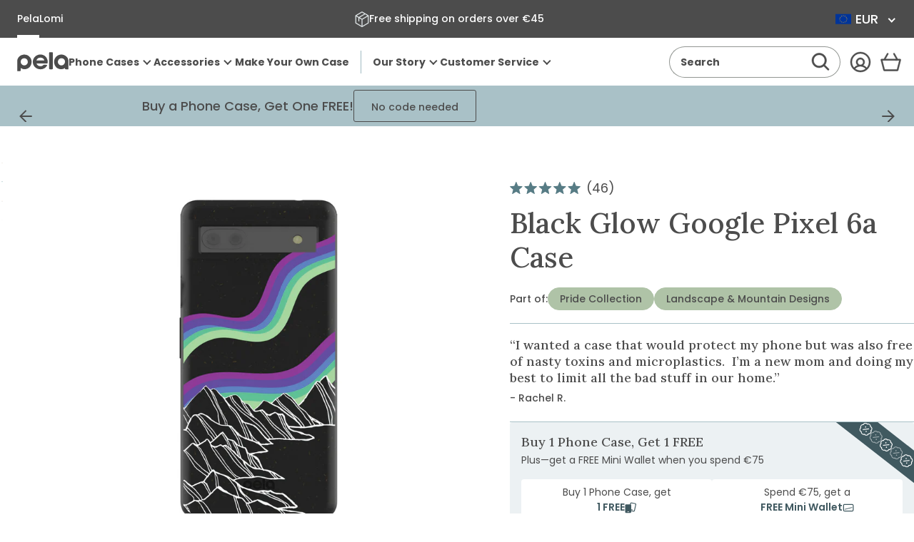

--- FILE ---
content_type: text/html; charset=utf-8
request_url: https://eu.pelacase.com/collections/mountain-phone-cases/name-glow?view=product-options
body_size: 340
content:

<option data-color="black"
		data-title="Black Glow iPhone 12/ iPhone 12 Pro Case"
		data-available="true"
		data-id="39954052710488"
		value="/products/black-glow-eco-friendly-iphone-12-iphone-12-pro-case">iPhone 12/ iPhone 12 Pro</option><option data-color="black"
		data-title="Black Glow iPhone 13 Case"
		data-available="true"
		data-id="39954052579416"
		value="/products/black-glow-eco-friendly-iphone-13-case">iPhone 13</option><option data-color="black"
		data-title="Black Glow iPhone 13 Pro Case"
		data-available="true"
		data-id="39954053005400"
		value="/products/black-glow-eco-friendly-iphone-13-pro-case">iPhone 13 Pro</option><option data-color="black"
		data-title="Black Glow iPhone 11 Case"
		data-available="true"
		data-id="39954052677720"
		value="/products/black-glow-eco-friendly-iphone-11-case">iPhone 11</option><option data-color="black"
		data-title="Black Glow iPhone 6/6s/7/8/SE Case"
		data-available="true"
		data-id="39954052612184"
		value="/products/black-glow-eco-friendly-iphone-6-6s-7-8-se-case">iPhone 6/6s/7/8/SE</option><option data-color="black"
		data-title="Black Glow Samsung Galaxy S22 Case"
		data-available="true"
		data-id="39954052808792"
		value="/products/black-glow-eco-friendly-samsung-galaxy-s22-case">Samsung Galaxy S22</option><option data-color="black"
		data-title="Black Glow iPhone 13 Mini Case"
		data-available="true"
		data-id="39954053169240"
		value="/products/black-glow-eco-friendly-iphone-13-mini-case">iPhone 13 Mini</option><option data-color="black"
		data-title="Black Glow Samsung Galaxy S23 Case"
		data-available="true"
		data-id="40201796649048"
		value="/products/black-glow-eco-friendly-samsung-galaxy-s23-case">Samsung Galaxy S23</option><option data-color="black"
		data-title="Black Glow iPhone 13 Pro Max Case"
		data-available="true"
		data-id="39954052776024"
		value="/products/black-glow-eco-friendly-iphone-13-pro-max-case">iPhone 13 Pro Max</option><option data-color="black"
		data-title="Black Glow iPhone 14/16e Case"
		data-available="true"
		data-id="40236440977496"
		value="/products/black-glow-eco-friendly-iphone-14-16e-case">iPhone 14/16e</option><option data-color="black"
		data-title="Black Glow iPhone 14 Pro Case"
		data-available="true"
		data-id="40236441239640"
		value="/products/black-glow-eco-friendly-iphone-14-pro-case">iPhone 14 Pro</option><option data-color="black"
		data-title="Black Glow iPhone 12 Mini Case"
		data-available="true"
		data-id="39954052644952"
		value="/products/black-glow-eco-friendly-iphone-12-mini-case">iPhone 12 Mini</option><option data-color="black"
		data-title="Black Glow Google Pixel 7 Case"
		data-available="true"
		data-id="40236441174104"
		value="/products/black-glow-eco-friendly-google-pixel-7-case">Google Pixel 7</option><option data-color="black"
		data-title="Black Glow Google Pixel 7a Case"
		data-available="true"
		data-id="40236441272408"
		value="/products/black-glow-eco-friendly-google-pixel-7a-case">Google Pixel 7a</option><option data-color="black"
		data-title="Black Glow Google Pixel 7 Pro Case"
		data-available="true"
		data-id="40236440780888"
		value="/products/black-glow-eco-friendly-google-pixel-7-pro-case">Google Pixel 7 Pro</option><option data-color="black"
		data-title="Black Glow iPhone 12 Pro Max Case"
		data-available="true"
		data-id="39954052743256"
		value="/products/black-glow-eco-friendly-iphone-12-pro-max-case">iPhone 12 Pro Max</option><option data-color="black"
		data-title="Black Glow Samsung Galaxy S23+(Plus) Case"
		data-available="true"
		data-id="40201796681816"
		value="/products/black-glow-eco-friendly-samsung-galaxy-s23-plus-case">Samsung Galaxy S23+(Plus)</option><option data-color="black"
		data-title="Black Glow iPhone XR Case"
		data-available="true"
		data-id="39954052939864"
		value="/products/black-glow-eco-friendly-iphone-xr-case">iPhone XR</option><option data-color="black"
		data-title="Black Glow iPhone 11 Pro Case"
		data-available="true"
		data-id="39954053103704"
		value="/products/black-glow-eco-friendly-iphone-11-pro-case">iPhone 11 Pro</option><option data-color="black"
		data-title="Black Glow iPhone 14 Pro Max Case"
		data-available="true"
		data-id="40236441010264"
		value="/products/black-glow-eco-friendly-iphone-14-pro-max-case">iPhone 14 Pro Max</option><option data-color="black"
		data-title="Black Glow Samsung Galaxy S21 Case"
		data-available="true"
		data-id="39954053070936"
		value="/products/black-glow-eco-friendly-samsung-galaxy-s21-case">Samsung Galaxy S21</option><option data-color="black"
		data-title="Black Glow Google Pixel 6 Case"
		data-available="true"
		data-id="40236440682584"
		value="/products/black-glow-eco-friendly-google-pixel-6-case">Google Pixel 6</option><option data-color="black"
		data-title="Black Glow Google Pixel 6a Case"
		data-available="true"
		data-id="40236441075800"
		value="/products/black-glow-eco-friendly-google-pixel-6a-case">Google Pixel 6a</option><option data-color="black"
		data-title="Black Glow iPhone 14 Plus Case"
		data-available="true"
		data-id="40236441043032"
		value="/products/black-glow-eco-friendly-iphone-14-plus-case">iPhone 14 Plus</option>

--- FILE ---
content_type: text/javascript; charset=utf-8
request_url: https://eu.pelacase.com/products/black-glow-eco-friendly-google-pixel-6a-case.js
body_size: 452
content:
{"id":7364972183640,"title":"Black Glow Google Pixel 6a Case","handle":"black-glow-eco-friendly-google-pixel-6a-case","description":"\u003cp\u003e\u003cmeta charset=\"utf-8\"\u003eLight up your world with the Glow Phone Case! 🌌📱 This captivating design features a mesmerizing aurora borealis, with vibrant ribbons of color dancing across a dark, starry sky over a geometric mountain landscape. Perfect for night owls and dreamers who love a bit of magic, the Glow Phone Case will make your device shine bright and stand out from the crowd. Embrace the glow and let your phone be your beacon of style! 🌠✨\u003c\/p\u003e\n\u003cp\u003eBeautifully designed, Pela cases are the world's first truly sustainable phone case. They are durable enough to protect your phone from drops and scratches and are also compostable!\u003c\/p\u003e","published_at":"2023-06-16T09:23:03-04:00","created_at":"2023-06-09T14:12:26-04:00","vendor":"Pela Case","type":"Google Pixel 6a","tags":["art-type:Print","collection:Pride","Made to Order","made-in:north-america","name:Glow","Phone Case","phone_bogo","pride","product_notice_2","protection-level:2"],"price":5000,"price_min":5000,"price_max":5000,"available":true,"price_varies":false,"compare_at_price":5000,"compare_at_price_min":5000,"compare_at_price_max":5000,"compare_at_price_varies":false,"variants":[{"id":40236441075800,"title":"Default Title","option1":"Default Title","option2":null,"option3":null,"sku":"blank:14800-PX6a-BLACK-AOD:GLOW","requires_shipping":true,"taxable":true,"featured_image":null,"available":true,"name":"Black Glow Google Pixel 6a Case","public_title":null,"options":["Default Title"],"price":5000,"weight":0,"compare_at_price":5000,"inventory_quantity":-37,"inventory_management":null,"inventory_policy":"deny","barcode":null,"quantity_rule":{"min":1,"max":null,"increment":1},"quantity_price_breaks":[],"requires_selling_plan":false,"selling_plan_allocations":[]}],"images":["\/\/cdn.shopify.com\/s\/files\/1\/0078\/1032\/products\/GLOW_PX6A_Black.jpg?v=1762274286","\/\/cdn.shopify.com\/s\/files\/1\/0078\/1032\/files\/1X5A0588_1_cf74056b-b5ef-4d6e-ba15-831a1e7f62b0.jpg?v=1686680823","\/\/cdn.shopify.com\/s\/files\/1\/0078\/1032\/files\/PRIDE1_2_0ec32146-664a-436b-a1ef-a2b11de19c15.png?v=1686680823","\/\/cdn.shopify.com\/s\/files\/1\/0078\/1032\/files\/PRIDE2_2_8a6b8b78-8487-4b54-8793-02038dec2d42.png?v=1686680823"],"featured_image":"\/\/cdn.shopify.com\/s\/files\/1\/0078\/1032\/products\/GLOW_PX6A_Black.jpg?v=1762274286","options":[{"name":"Title","position":1,"values":["Default Title"]}],"url":"\/products\/black-glow-eco-friendly-google-pixel-6a-case","media":[{"alt":null,"id":22953371828312,"position":1,"preview_image":{"aspect_ratio":1.0,"height":2000,"width":2000,"src":"https:\/\/cdn.shopify.com\/s\/files\/1\/0078\/1032\/products\/GLOW_PX6A_Black.jpg?v=1762274286"},"aspect_ratio":1.0,"height":2000,"media_type":"image","src":"https:\/\/cdn.shopify.com\/s\/files\/1\/0078\/1032\/products\/GLOW_PX6A_Black.jpg?v=1762274286","width":2000},{"alt":null,"id":22955549753432,"position":2,"preview_image":{"aspect_ratio":1.0,"height":2000,"width":2000,"src":"https:\/\/cdn.shopify.com\/s\/files\/1\/0078\/1032\/files\/1X5A0588_1_cf74056b-b5ef-4d6e-ba15-831a1e7f62b0.jpg?v=1686680823"},"aspect_ratio":1.0,"height":2000,"media_type":"image","src":"https:\/\/cdn.shopify.com\/s\/files\/1\/0078\/1032\/files\/1X5A0588_1_cf74056b-b5ef-4d6e-ba15-831a1e7f62b0.jpg?v=1686680823","width":2000},{"alt":null,"id":22955549786200,"position":3,"preview_image":{"aspect_ratio":1.0,"height":2000,"width":2000,"src":"https:\/\/cdn.shopify.com\/s\/files\/1\/0078\/1032\/files\/PRIDE1_2_0ec32146-664a-436b-a1ef-a2b11de19c15.png?v=1686680823"},"aspect_ratio":1.0,"height":2000,"media_type":"image","src":"https:\/\/cdn.shopify.com\/s\/files\/1\/0078\/1032\/files\/PRIDE1_2_0ec32146-664a-436b-a1ef-a2b11de19c15.png?v=1686680823","width":2000},{"alt":null,"id":22955549818968,"position":4,"preview_image":{"aspect_ratio":1.0,"height":2000,"width":2000,"src":"https:\/\/cdn.shopify.com\/s\/files\/1\/0078\/1032\/files\/PRIDE2_2_8a6b8b78-8487-4b54-8793-02038dec2d42.png?v=1686680823"},"aspect_ratio":1.0,"height":2000,"media_type":"image","src":"https:\/\/cdn.shopify.com\/s\/files\/1\/0078\/1032\/files\/PRIDE2_2_8a6b8b78-8487-4b54-8793-02038dec2d42.png?v=1686680823","width":2000}],"requires_selling_plan":false,"selling_plan_groups":[]}

--- FILE ---
content_type: text/javascript; charset=utf-8
request_url: https://eu.pelacase.com/products/black-eco-friendly-mini-wallet.js
body_size: 320
content:
{"id":6674171723864,"title":"Black Mini Wallet","handle":"black-eco-friendly-mini-wallet","description":"\u003cp\u003e\u003cspan style=\"font-family: -apple-system, BlinkMacSystemFont, 'San Francisco', 'Segoe UI', Roboto, 'Helvetica Neue', sans-serif; font-size: 0.875rem;\"\u003eOur minimalist Mini Wallet from Pela Case is a stylish yet sustainable way to keep track of your cards. Available in a variety of colors.\u003c\/span\u003e\u003c\/p\u003e\n\u003cp\u003e\u003cstrong\u003ePerfectly Sized\u003c\/strong\u003e\u003cspan\u003e: With dimensions of 97.7mm x 66mm, it's designed to hold up to two cards on each side. Initially snug, it promises to stretch just enough to fit your cards comfortably over time.\u003c\/span\u003e\u003c\/p\u003e\n\u003cp\u003e\u003cstrong\u003eSustainable Chic\u003c\/strong\u003e\u003cspan\u003e: Crafted from Pela's signature compostable material, it combines environmental responsibility with elegant design.\u003c\/span\u003e\u003c\/p\u003e\n\u003cp\u003e\u003cspan\u003e\u003cstrong\u003eSeamlessly Welded:\u003c\/strong\u003e Crafted without adhesives for enhanced durability and a sleek profile\u003c\/span\u003e\u003c\/p\u003e\n\u003cul\u003e\u003c\/ul\u003e\n\u003cul\u003e\u003c\/ul\u003e","published_at":"2021-10-07T09:06:47-04:00","created_at":"2021-07-05T10:46:34-04:00","vendor":"Pela Case","type":"Mini Wallet","tags":["accessory","fathers day","Mini Wallet","Solid Color Mini Wallet"],"price":2700,"price_min":2700,"price_max":2700,"available":true,"price_varies":false,"compare_at_price":3600,"compare_at_price_min":3600,"compare_at_price_max":3600,"compare_at_price_varies":false,"variants":[{"id":39488967901272,"title":"Default Title","option1":"Default Title","option2":null,"option3":null,"sku":"25615-CARDK-BLACK","requires_shipping":true,"taxable":true,"featured_image":null,"available":true,"name":"Black Mini Wallet","public_title":null,"options":["Default Title"],"price":2700,"weight":41,"compare_at_price":3600,"inventory_quantity":22,"inventory_management":"shopify","inventory_policy":"deny","barcode":"670462256156","quantity_rule":{"min":1,"max":null,"increment":1},"quantity_price_breaks":[],"requires_selling_plan":false,"selling_plan_allocations":[]}],"images":["\/\/cdn.shopify.com\/s\/files\/1\/0078\/1032\/products\/Card_Keeper_BLACK_FRONT.jpg?v=1759256618","\/\/cdn.shopify.com\/s\/files\/1\/0078\/1032\/products\/Card_Keeper_BLACK_BACK.jpg?v=1632840127","\/\/cdn.shopify.com\/s\/files\/1\/0078\/1032\/products\/Card_Keeper_BLACK_BACK45L.jpg?v=1632840126","\/\/cdn.shopify.com\/s\/files\/1\/0078\/1032\/files\/MiniWallet-Multi.png?v=1712679767","\/\/cdn.shopify.com\/s\/files\/1\/0078\/1032\/products\/Card_Keeper_BLACK_FRONT45R.jpg?v=1713885710"],"featured_image":"\/\/cdn.shopify.com\/s\/files\/1\/0078\/1032\/products\/Card_Keeper_BLACK_FRONT.jpg?v=1759256618","options":[{"name":"Title","position":1,"values":["Default Title"]}],"url":"\/products\/black-eco-friendly-mini-wallet","media":[{"alt":null,"id":21144968822872,"position":1,"preview_image":{"aspect_ratio":1.0,"height":2000,"width":2000,"src":"https:\/\/cdn.shopify.com\/s\/files\/1\/0078\/1032\/products\/Card_Keeper_BLACK_FRONT.jpg?v=1759256618"},"aspect_ratio":1.0,"height":2000,"media_type":"image","src":"https:\/\/cdn.shopify.com\/s\/files\/1\/0078\/1032\/products\/Card_Keeper_BLACK_FRONT.jpg?v=1759256618","width":2000},{"alt":null,"id":21144968790104,"position":2,"preview_image":{"aspect_ratio":1.0,"height":2000,"width":2000,"src":"https:\/\/cdn.shopify.com\/s\/files\/1\/0078\/1032\/products\/Card_Keeper_BLACK_BACK.jpg?v=1632840127"},"aspect_ratio":1.0,"height":2000,"media_type":"image","src":"https:\/\/cdn.shopify.com\/s\/files\/1\/0078\/1032\/products\/Card_Keeper_BLACK_BACK.jpg?v=1632840127","width":2000},{"alt":null,"id":21144968888408,"position":3,"preview_image":{"aspect_ratio":1.0,"height":2000,"width":2000,"src":"https:\/\/cdn.shopify.com\/s\/files\/1\/0078\/1032\/products\/Card_Keeper_BLACK_BACK45L.jpg?v=1632840126"},"aspect_ratio":1.0,"height":2000,"media_type":"image","src":"https:\/\/cdn.shopify.com\/s\/files\/1\/0078\/1032\/products\/Card_Keeper_BLACK_BACK45L.jpg?v=1632840126","width":2000},{"alt":null,"id":25144115920984,"position":4,"preview_image":{"aspect_ratio":1.0,"height":2000,"width":2000,"src":"https:\/\/cdn.shopify.com\/s\/files\/1\/0078\/1032\/files\/MiniWallet-Multi.png?v=1712679767"},"aspect_ratio":1.0,"height":2000,"media_type":"image","src":"https:\/\/cdn.shopify.com\/s\/files\/1\/0078\/1032\/files\/MiniWallet-Multi.png?v=1712679767","width":2000},{"alt":null,"id":21144968855640,"position":5,"preview_image":{"aspect_ratio":1.0,"height":2000,"width":2000,"src":"https:\/\/cdn.shopify.com\/s\/files\/1\/0078\/1032\/products\/Card_Keeper_BLACK_FRONT45R.jpg?v=1713885710"},"aspect_ratio":1.0,"height":2000,"media_type":"image","src":"https:\/\/cdn.shopify.com\/s\/files\/1\/0078\/1032\/products\/Card_Keeper_BLACK_FRONT45R.jpg?v=1713885710","width":2000}],"requires_selling_plan":false,"selling_plan_groups":[]}

--- FILE ---
content_type: text/javascript; charset=utf-8
request_url: https://eu.pelacase.com/products/black-elevation-eco-friendly-google-pixel-6a-case.js
body_size: 827
content:
{"id":7365128847448,"title":"Black Elevation Google Pixel 6a Case","handle":"black-elevation-eco-friendly-google-pixel-6a-case","description":"\u003cp\u003e\u003cmeta charset=\"utf-8\"\u003e\u003cspan\u003eAscend to style heights with the Pela Elevation Phone Case! Set against the vast expanse of a midnight black sky, the minimalist mountain outline with a surprise splash of rainbow dares you to climb higher. It's a sleek, sustainable safeguard for your phone that stands for more than just protection; it's about reaching peaks in both your adventures and your commitment to the planet. Every call or text becomes part of a journey, with this case as your daily reminder to rise above and chase those horizons. It's for the explorers at heart who carry the summit's spirit in their pocket. 🏔️🌈✨\u003c\/span\u003e\u003c\/p\u003e\n\u003cp\u003eBeautifully designed, Pela cases are the world's first truly sustainable phone case. They are durable enough to protect your phone from drops and scratches and are also compostable!\u003c\/p\u003e","published_at":"2023-06-16T09:25:48-04:00","created_at":"2023-06-13T13:13:29-04:00","vendor":"Pela Case","type":"Google Pixel 6a","tags":["art-type:Print","collection:Pride","Made to Order","made-in:north-america","name:Elevation","Phone Case","phone_bogo","pride","product_notice_2","protection-level:2"],"price":5000,"price_min":5000,"price_max":5000,"available":true,"price_varies":false,"compare_at_price":5000,"compare_at_price_min":5000,"compare_at_price_max":5000,"compare_at_price_varies":false,"variants":[{"id":40237091291224,"title":"Default Title","option1":"Default Title","option2":null,"option3":null,"sku":"blank:14800-PX6a-BLACK-AOD:ELEVATION","requires_shipping":true,"taxable":true,"featured_image":null,"available":true,"name":"Black Elevation Google Pixel 6a Case","public_title":null,"options":["Default Title"],"price":5000,"weight":0,"compare_at_price":5000,"inventory_quantity":-34,"inventory_management":null,"inventory_policy":"deny","barcode":null,"quantity_rule":{"min":1,"max":null,"increment":1},"quantity_price_breaks":[],"requires_selling_plan":false,"selling_plan_allocations":[]}],"images":["\/\/cdn.shopify.com\/s\/files\/1\/0078\/1032\/products\/ELEVATION_PX6A_Black.jpg?v=1762274429","\/\/cdn.shopify.com\/s\/files\/1\/0078\/1032\/files\/PRIDE1_2_6f69edba-8c84-483b-b56b-db6246d41e9d.png?v=1686679679","\/\/cdn.shopify.com\/s\/files\/1\/0078\/1032\/files\/PRIDE3_2_24188acb-81a0-408c-9118-20e13330db27.png?v=1686679680"],"featured_image":"\/\/cdn.shopify.com\/s\/files\/1\/0078\/1032\/products\/ELEVATION_PX6A_Black.jpg?v=1762274429","options":[{"name":"Title","position":1,"values":["Default Title"]}],"url":"\/products\/black-elevation-eco-friendly-google-pixel-6a-case","media":[{"alt":null,"id":22955529502808,"position":1,"preview_image":{"aspect_ratio":1.0,"height":2000,"width":2000,"src":"https:\/\/cdn.shopify.com\/s\/files\/1\/0078\/1032\/products\/ELEVATION_PX6A_Black.jpg?v=1762274429"},"aspect_ratio":1.0,"height":2000,"media_type":"image","src":"https:\/\/cdn.shopify.com\/s\/files\/1\/0078\/1032\/products\/ELEVATION_PX6A_Black.jpg?v=1762274429","width":2000},{"alt":null,"id":22955543625816,"position":2,"preview_image":{"aspect_ratio":1.0,"height":2000,"width":2000,"src":"https:\/\/cdn.shopify.com\/s\/files\/1\/0078\/1032\/files\/PRIDE1_2_6f69edba-8c84-483b-b56b-db6246d41e9d.png?v=1686679679"},"aspect_ratio":1.0,"height":2000,"media_type":"image","src":"https:\/\/cdn.shopify.com\/s\/files\/1\/0078\/1032\/files\/PRIDE1_2_6f69edba-8c84-483b-b56b-db6246d41e9d.png?v=1686679679","width":2000},{"alt":null,"id":22955543658584,"position":3,"preview_image":{"aspect_ratio":1.0,"height":2000,"width":2000,"src":"https:\/\/cdn.shopify.com\/s\/files\/1\/0078\/1032\/files\/PRIDE3_2_24188acb-81a0-408c-9118-20e13330db27.png?v=1686679680"},"aspect_ratio":1.0,"height":2000,"media_type":"image","src":"https:\/\/cdn.shopify.com\/s\/files\/1\/0078\/1032\/files\/PRIDE3_2_24188acb-81a0-408c-9118-20e13330db27.png?v=1686679680","width":2000}],"requires_selling_plan":false,"selling_plan_groups":[]}

--- FILE ---
content_type: text/javascript; charset=utf-8
request_url: https://eu.pelacase.com/products/black-airtag-holder.js
body_size: 861
content:
{"id":6720756252760,"title":"Black AirTag Holder","handle":"black-airtag-holder","description":"\u003cmeta charset=\"utf-8\"\u003e\u003cmeta charset=\"utf-8\"\u003e\u003cspan data-mce-fragment=\"1\"\u003eGive your AirTag a protective cover without using single-use plastics. Meet the world's first compostable AirTag case. Whether you prefer to keep tabs on your backpack, keychain or furry friends, a Pela Case AirTag holder will keep your Apple AirTag secure. These AirTag cases are designed with a clip to secure your AirTag to all kinds of items. Like all Pela products, these AirTag accessories are made from Flaxstic, a high-performing material that offers a comfortable feel while taking a stand against plastic. Discover our entire line-up of AirTag cases today!\u003c\/span\u003e\u003cbr\u003e","published_at":"2021-09-08T09:17:28-04:00","created_at":"2021-08-12T11:44:11-04:00","vendor":"Pela Case","type":"AirTag Holder","tags":["accessory","AirTag Holder","fathers day"],"price":1300,"price_min":1300,"price_max":1300,"available":true,"price_varies":false,"compare_at_price":1300,"compare_at_price_min":1300,"compare_at_price_max":1300,"compare_at_price_varies":false,"variants":[{"id":39559864352856,"title":"Default Title","option1":"Default Title","option2":null,"option3":null,"sku":"25670-AIRTAGH-BLACK","requires_shipping":true,"taxable":true,"featured_image":null,"available":true,"name":"Black AirTag Holder","public_title":null,"options":["Default Title"],"price":1300,"weight":3,"compare_at_price":1300,"inventory_quantity":22,"inventory_management":"shopify","inventory_policy":"deny","barcode":"670462256705","quantity_rule":{"min":1,"max":null,"increment":1},"quantity_price_breaks":[],"requires_selling_plan":false,"selling_plan_allocations":[]}],"images":["\/\/cdn.shopify.com\/s\/files\/1\/0078\/1032\/products\/AIRTAG_BACK_BLACK.jpg?v=1762202214","\/\/cdn.shopify.com\/s\/files\/1\/0078\/1032\/products\/AIRTAG_FRONT45L_BLACK.jpg?v=1630076142","\/\/cdn.shopify.com\/s\/files\/1\/0078\/1032\/products\/AIRTAG_FRONT45R_BLACK.jpg?v=1630076142","\/\/cdn.shopify.com\/s\/files\/1\/0078\/1032\/products\/AIRTAG_FRONT_BLACK.jpg?v=1630076142","\/\/cdn.shopify.com\/s\/files\/1\/0078\/1032\/products\/AIRTAG_NOTAG_FRONT45R_BLACK.jpg?v=1630076143","\/\/cdn.shopify.com\/s\/files\/1\/0078\/1032\/files\/Airtags-Multi_b96ecbc9-35a4-4057-8cdb-89df6a1da32c.png?v=1712678975"],"featured_image":"\/\/cdn.shopify.com\/s\/files\/1\/0078\/1032\/products\/AIRTAG_BACK_BLACK.jpg?v=1762202214","options":[{"name":"Title","position":1,"values":["Default Title"]}],"url":"\/products\/black-airtag-holder","media":[{"alt":null,"id":21022949179480,"position":1,"preview_image":{"aspect_ratio":1.0,"height":2000,"width":2000,"src":"https:\/\/cdn.shopify.com\/s\/files\/1\/0078\/1032\/products\/AIRTAG_BACK_BLACK.jpg?v=1762202214"},"aspect_ratio":1.0,"height":2000,"media_type":"image","src":"https:\/\/cdn.shopify.com\/s\/files\/1\/0078\/1032\/products\/AIRTAG_BACK_BLACK.jpg?v=1762202214","width":2000},{"alt":null,"id":21022949113944,"position":2,"preview_image":{"aspect_ratio":1.0,"height":2000,"width":2000,"src":"https:\/\/cdn.shopify.com\/s\/files\/1\/0078\/1032\/products\/AIRTAG_FRONT45L_BLACK.jpg?v=1630076142"},"aspect_ratio":1.0,"height":2000,"media_type":"image","src":"https:\/\/cdn.shopify.com\/s\/files\/1\/0078\/1032\/products\/AIRTAG_FRONT45L_BLACK.jpg?v=1630076142","width":2000},{"alt":null,"id":21022949146712,"position":3,"preview_image":{"aspect_ratio":1.0,"height":2000,"width":2000,"src":"https:\/\/cdn.shopify.com\/s\/files\/1\/0078\/1032\/products\/AIRTAG_FRONT45R_BLACK.jpg?v=1630076142"},"aspect_ratio":1.0,"height":2000,"media_type":"image","src":"https:\/\/cdn.shopify.com\/s\/files\/1\/0078\/1032\/products\/AIRTAG_FRONT45R_BLACK.jpg?v=1630076142","width":2000},{"alt":null,"id":21022949212248,"position":4,"preview_image":{"aspect_ratio":1.0,"height":2000,"width":2000,"src":"https:\/\/cdn.shopify.com\/s\/files\/1\/0078\/1032\/products\/AIRTAG_FRONT_BLACK.jpg?v=1630076142"},"aspect_ratio":1.0,"height":2000,"media_type":"image","src":"https:\/\/cdn.shopify.com\/s\/files\/1\/0078\/1032\/products\/AIRTAG_FRONT_BLACK.jpg?v=1630076142","width":2000},{"alt":null,"id":21022949245016,"position":5,"preview_image":{"aspect_ratio":1.0,"height":2000,"width":2000,"src":"https:\/\/cdn.shopify.com\/s\/files\/1\/0078\/1032\/products\/AIRTAG_NOTAG_FRONT45R_BLACK.jpg?v=1630076143"},"aspect_ratio":1.0,"height":2000,"media_type":"image","src":"https:\/\/cdn.shopify.com\/s\/files\/1\/0078\/1032\/products\/AIRTAG_NOTAG_FRONT45R_BLACK.jpg?v=1630076143","width":2000},{"alt":null,"id":25144003330136,"position":6,"preview_image":{"aspect_ratio":1.0,"height":2000,"width":2000,"src":"https:\/\/cdn.shopify.com\/s\/files\/1\/0078\/1032\/files\/Airtags-Multi_b96ecbc9-35a4-4057-8cdb-89df6a1da32c.png?v=1712678975"},"aspect_ratio":1.0,"height":2000,"media_type":"image","src":"https:\/\/cdn.shopify.com\/s\/files\/1\/0078\/1032\/files\/Airtags-Multi_b96ecbc9-35a4-4057-8cdb-89df6a1da32c.png?v=1712678975","width":2000}],"requires_selling_plan":false,"selling_plan_groups":[]}

--- FILE ---
content_type: text/javascript; charset=utf-8
request_url: https://eu.pelacase.com/products/black-eco-friendly-pela-grip.js
body_size: 889
content:
{"id":4581482266712,"title":"Black Pela Grip","handle":"black-eco-friendly-pela-grip","description":"\u003cp\u003e\u003cspan style=\"font-weight: 400;\"\u003eNever lose grip on your iPhone again with our compostable and plant-based, Pela Grip. With a comfortable and adjustable loop, this little lifesaver secures firmly to your Pela Case and protects your phone from accidental drops. It also does double-duty as a stand for horizontal viewing on the go. Now you can grip and stabilize your device with ease - no more shaky selfies! \u003c\/span\u003e\u003c\/p\u003e\n\u003cmeta charset=\"utf-8\"\u003e\n\u003cp\u003e\u003cmeta charset=\"utf-8\"\u003e\u003cmeta charset=\"utf-8\"\u003e\u003cstrong\u003eNot compatible with Wallet Cases or Card Holder. Not compatible with Classic cases for Google Pixel 5 or Google Pixel 4a .\u003c\/strong\u003e\u003cbr\u003e\u003c\/p\u003e","published_at":"2020-07-10T08:53:20-04:00","created_at":"2020-04-23T12:31:52-04:00","vendor":"Pela Case","type":"Pela Grip","tags":["accessory","fathers day","Griply"],"price":1300,"price_min":1300,"price_max":1300,"available":true,"price_varies":false,"compare_at_price":1300,"compare_at_price_min":1300,"compare_at_price_max":1300,"compare_at_price_varies":false,"variants":[{"id":32704544211032,"title":"Default Title","option1":"Default Title","option2":null,"option3":null,"sku":"25280-GRIPLY-BLACK","requires_shipping":true,"taxable":true,"featured_image":null,"available":true,"name":"Black Pela Grip","public_title":null,"options":["Default Title"],"price":1300,"weight":23,"compare_at_price":1300,"inventory_quantity":22,"inventory_management":"shopify","inventory_policy":"deny","barcode":"670462252806","quantity_rule":{"min":1,"max":null,"increment":1},"quantity_price_breaks":[],"requires_selling_plan":false,"selling_plan_allocations":[]}],"images":["\/\/cdn.shopify.com\/s\/files\/1\/0078\/1032\/products\/GRIP_CLOSE_BLACK.jpg?v=1762199861","\/\/cdn.shopify.com\/s\/files\/1\/0078\/1032\/products\/GRIP_PHONE_BLACK.jpg?v=1760971165","\/\/cdn.shopify.com\/s\/files\/1\/0078\/1032\/files\/PelaGrips-Multi.png?v=1760971166"],"featured_image":"\/\/cdn.shopify.com\/s\/files\/1\/0078\/1032\/products\/GRIP_CLOSE_BLACK.jpg?v=1762199861","options":[{"name":"Title","position":1,"values":["Default Title"]}],"url":"\/products\/black-eco-friendly-pela-grip","media":[{"alt":null,"id":22913161035864,"position":1,"preview_image":{"aspect_ratio":1.0,"height":2000,"width":2000,"src":"https:\/\/cdn.shopify.com\/s\/files\/1\/0078\/1032\/products\/GRIP_CLOSE_BLACK.jpg?v=1762199861"},"aspect_ratio":1.0,"height":2000,"media_type":"image","src":"https:\/\/cdn.shopify.com\/s\/files\/1\/0078\/1032\/products\/GRIP_CLOSE_BLACK.jpg?v=1762199861","width":2000},{"alt":null,"id":22913161068632,"position":2,"preview_image":{"aspect_ratio":1.0,"height":2000,"width":2000,"src":"https:\/\/cdn.shopify.com\/s\/files\/1\/0078\/1032\/products\/GRIP_PHONE_BLACK.jpg?v=1760971165"},"aspect_ratio":1.0,"height":2000,"media_type":"image","src":"https:\/\/cdn.shopify.com\/s\/files\/1\/0078\/1032\/products\/GRIP_PHONE_BLACK.jpg?v=1760971165","width":2000},{"alt":null,"id":25144266391640,"position":3,"preview_image":{"aspect_ratio":1.0,"height":2000,"width":2000,"src":"https:\/\/cdn.shopify.com\/s\/files\/1\/0078\/1032\/files\/PelaGrips-Multi.png?v=1760971166"},"aspect_ratio":1.0,"height":2000,"media_type":"image","src":"https:\/\/cdn.shopify.com\/s\/files\/1\/0078\/1032\/files\/PelaGrips-Multi.png?v=1760971166","width":2000},{"alt":null,"id":23037041115224,"position":4,"preview_image":{"aspect_ratio":0.8,"height":1350,"width":1080,"src":"https:\/\/cdn.shopify.com\/s\/files\/1\/0078\/1032\/files\/preview_images\/d86145248fca44febb3ae3e561ac5c20.thumbnail.0000000000.jpg?v=1693948843"},"aspect_ratio":0.8,"duration":13930,"media_type":"video","sources":[{"format":"mp4","height":480,"mime_type":"video\/mp4","url":"https:\/\/cdn.shopify.com\/videos\/c\/vp\/d86145248fca44febb3ae3e561ac5c20\/d86145248fca44febb3ae3e561ac5c20.SD-480p-1.2Mbps-18097077.mp4","width":384},{"format":"mp4","height":1080,"mime_type":"video\/mp4","url":"https:\/\/cdn.shopify.com\/videos\/c\/vp\/d86145248fca44febb3ae3e561ac5c20\/d86145248fca44febb3ae3e561ac5c20.HD-1080p-4.8Mbps-18097077.mp4","width":864},{"format":"mp4","height":720,"mime_type":"video\/mp4","url":"https:\/\/cdn.shopify.com\/videos\/c\/vp\/d86145248fca44febb3ae3e561ac5c20\/d86145248fca44febb3ae3e561ac5c20.HD-720p-3.0Mbps-18097077.mp4","width":576},{"format":"m3u8","height":1080,"mime_type":"application\/x-mpegURL","url":"https:\/\/cdn.shopify.com\/videos\/c\/vp\/d86145248fca44febb3ae3e561ac5c20\/d86145248fca44febb3ae3e561ac5c20.m3u8","width":864}]}],"requires_selling_plan":false,"selling_plan_groups":[]}

--- FILE ---
content_type: text/javascript; charset=utf-8
request_url: https://eu.pelacase.com/products/seashell-octopi-eco-friendly-google-pixel-6a-case.js
body_size: 331
content:
{"id":8088981700696,"title":"Seashell Octopi Google Pixel 6a Case","handle":"seashell-octopi-eco-friendly-google-pixel-6a-case","description":"\u003cp class=\"p1\"\u003eDive into a vibrant underwater celebration with the Octopi Phone Case! Bursting with color, these playful octopuses are here to bring some whimsy to your day. Each adorable sea creature is splashed in bright hues, from electric pinks to ocean blues, with quirky spots and friendly faces. This case is as fun as it is functional, offering protection while giving your phone a playful, aquatic flair. Perfect for ocean lovers, daydreamers, and anyone who loves a good splash of color! 🐙 🌊\u003c\/p\u003e\n\u003cp\u003eBeautifully designed, Pela cases are the world's first truly sustainable phone case. They are durable enough to protect your phone from drops and scratches and are also compostable!\u003c\/p\u003e","published_at":"2024-08-22T09:34:18-04:00","created_at":"2024-08-14T10:28:41-04:00","vendor":"Pela Case","type":"Google Pixel 6a","tags":["art-type:Print","bestseller","collection:Sea Animals","Made to Order","made-in:north-america","name:Octopi","Phone Case","phone_bogo","product_notice_2","protection-level:2"],"price":5000,"price_min":5000,"price_max":5000,"available":true,"price_varies":false,"compare_at_price":5000,"compare_at_price_min":5000,"compare_at_price_max":5000,"compare_at_price_varies":false,"variants":[{"id":42168998592600,"title":"Default Title","option1":"Default Title","option2":null,"option3":null,"sku":"blank:14806-PX6a-SEASHELL-AOD:OCTOPI","requires_shipping":true,"taxable":true,"featured_image":null,"available":true,"name":"Seashell Octopi Google Pixel 6a Case","public_title":null,"options":["Default Title"],"price":5000,"weight":0,"compare_at_price":5000,"inventory_quantity":-34,"inventory_management":null,"inventory_policy":"deny","barcode":null,"quantity_rule":{"min":1,"max":null,"increment":1},"quantity_price_breaks":[],"requires_selling_plan":false,"selling_plan_allocations":[]}],"images":["\/\/cdn.shopify.com\/s\/files\/1\/0078\/1032\/files\/OCTOPI_PX6A_Seashell.jpg?v=1762280945","\/\/cdn.shopify.com\/s\/files\/1\/0078\/1032\/files\/SeaAnimals_1x1_Octopi_671fe484-f89b-4e1a-8839-7964026cd0a2.jpg?v=1724344520"],"featured_image":"\/\/cdn.shopify.com\/s\/files\/1\/0078\/1032\/files\/OCTOPI_PX6A_Seashell.jpg?v=1762280945","options":[{"name":"Title","position":1,"values":["Default Title"]}],"url":"\/products\/seashell-octopi-eco-friendly-google-pixel-6a-case","media":[{"alt":null,"id":26028012798040,"position":1,"preview_image":{"aspect_ratio":1.0,"height":2000,"width":2000,"src":"https:\/\/cdn.shopify.com\/s\/files\/1\/0078\/1032\/files\/OCTOPI_PX6A_Seashell.jpg?v=1762280945"},"aspect_ratio":1.0,"height":2000,"media_type":"image","src":"https:\/\/cdn.shopify.com\/s\/files\/1\/0078\/1032\/files\/OCTOPI_PX6A_Seashell.jpg?v=1762280945","width":2000},{"alt":null,"id":26062350549080,"position":2,"preview_image":{"aspect_ratio":1.0,"height":1080,"width":1080,"src":"https:\/\/cdn.shopify.com\/s\/files\/1\/0078\/1032\/files\/SeaAnimals_1x1_Octopi_671fe484-f89b-4e1a-8839-7964026cd0a2.jpg?v=1724344520"},"aspect_ratio":1.0,"height":1080,"media_type":"image","src":"https:\/\/cdn.shopify.com\/s\/files\/1\/0078\/1032\/files\/SeaAnimals_1x1_Octopi_671fe484-f89b-4e1a-8839-7964026cd0a2.jpg?v=1724344520","width":1080}],"requires_selling_plan":false,"selling_plan_groups":[]}

--- FILE ---
content_type: text/javascript; charset=utf-8
request_url: https://eu.pelacase.com/products/black-eco-friendly-pela-grip.js
body_size: 339
content:
{"id":4581482266712,"title":"Black Pela Grip","handle":"black-eco-friendly-pela-grip","description":"\u003cp\u003e\u003cspan style=\"font-weight: 400;\"\u003eNever lose grip on your iPhone again with our compostable and plant-based, Pela Grip. With a comfortable and adjustable loop, this little lifesaver secures firmly to your Pela Case and protects your phone from accidental drops. It also does double-duty as a stand for horizontal viewing on the go. Now you can grip and stabilize your device with ease - no more shaky selfies! \u003c\/span\u003e\u003c\/p\u003e\n\u003cmeta charset=\"utf-8\"\u003e\n\u003cp\u003e\u003cmeta charset=\"utf-8\"\u003e\u003cmeta charset=\"utf-8\"\u003e\u003cstrong\u003eNot compatible with Wallet Cases or Card Holder. Not compatible with Classic cases for Google Pixel 5 or Google Pixel 4a .\u003c\/strong\u003e\u003cbr\u003e\u003c\/p\u003e","published_at":"2020-07-10T08:53:20-04:00","created_at":"2020-04-23T12:31:52-04:00","vendor":"Pela Case","type":"Pela Grip","tags":["accessory","fathers day","Griply"],"price":1300,"price_min":1300,"price_max":1300,"available":true,"price_varies":false,"compare_at_price":1300,"compare_at_price_min":1300,"compare_at_price_max":1300,"compare_at_price_varies":false,"variants":[{"id":32704544211032,"title":"Default Title","option1":"Default Title","option2":null,"option3":null,"sku":"25280-GRIPLY-BLACK","requires_shipping":true,"taxable":true,"featured_image":null,"available":true,"name":"Black Pela Grip","public_title":null,"options":["Default Title"],"price":1300,"weight":23,"compare_at_price":1300,"inventory_quantity":22,"inventory_management":"shopify","inventory_policy":"deny","barcode":"670462252806","quantity_rule":{"min":1,"max":null,"increment":1},"quantity_price_breaks":[],"requires_selling_plan":false,"selling_plan_allocations":[]}],"images":["\/\/cdn.shopify.com\/s\/files\/1\/0078\/1032\/products\/GRIP_CLOSE_BLACK.jpg?v=1762199861","\/\/cdn.shopify.com\/s\/files\/1\/0078\/1032\/products\/GRIP_PHONE_BLACK.jpg?v=1760971165","\/\/cdn.shopify.com\/s\/files\/1\/0078\/1032\/files\/PelaGrips-Multi.png?v=1760971166"],"featured_image":"\/\/cdn.shopify.com\/s\/files\/1\/0078\/1032\/products\/GRIP_CLOSE_BLACK.jpg?v=1762199861","options":[{"name":"Title","position":1,"values":["Default Title"]}],"url":"\/products\/black-eco-friendly-pela-grip","media":[{"alt":null,"id":22913161035864,"position":1,"preview_image":{"aspect_ratio":1.0,"height":2000,"width":2000,"src":"https:\/\/cdn.shopify.com\/s\/files\/1\/0078\/1032\/products\/GRIP_CLOSE_BLACK.jpg?v=1762199861"},"aspect_ratio":1.0,"height":2000,"media_type":"image","src":"https:\/\/cdn.shopify.com\/s\/files\/1\/0078\/1032\/products\/GRIP_CLOSE_BLACK.jpg?v=1762199861","width":2000},{"alt":null,"id":22913161068632,"position":2,"preview_image":{"aspect_ratio":1.0,"height":2000,"width":2000,"src":"https:\/\/cdn.shopify.com\/s\/files\/1\/0078\/1032\/products\/GRIP_PHONE_BLACK.jpg?v=1760971165"},"aspect_ratio":1.0,"height":2000,"media_type":"image","src":"https:\/\/cdn.shopify.com\/s\/files\/1\/0078\/1032\/products\/GRIP_PHONE_BLACK.jpg?v=1760971165","width":2000},{"alt":null,"id":25144266391640,"position":3,"preview_image":{"aspect_ratio":1.0,"height":2000,"width":2000,"src":"https:\/\/cdn.shopify.com\/s\/files\/1\/0078\/1032\/files\/PelaGrips-Multi.png?v=1760971166"},"aspect_ratio":1.0,"height":2000,"media_type":"image","src":"https:\/\/cdn.shopify.com\/s\/files\/1\/0078\/1032\/files\/PelaGrips-Multi.png?v=1760971166","width":2000},{"alt":null,"id":23037041115224,"position":4,"preview_image":{"aspect_ratio":0.8,"height":1350,"width":1080,"src":"https:\/\/cdn.shopify.com\/s\/files\/1\/0078\/1032\/files\/preview_images\/d86145248fca44febb3ae3e561ac5c20.thumbnail.0000000000.jpg?v=1693948843"},"aspect_ratio":0.8,"duration":13930,"media_type":"video","sources":[{"format":"mp4","height":480,"mime_type":"video\/mp4","url":"https:\/\/cdn.shopify.com\/videos\/c\/vp\/d86145248fca44febb3ae3e561ac5c20\/d86145248fca44febb3ae3e561ac5c20.SD-480p-1.2Mbps-18097077.mp4","width":384},{"format":"mp4","height":1080,"mime_type":"video\/mp4","url":"https:\/\/cdn.shopify.com\/videos\/c\/vp\/d86145248fca44febb3ae3e561ac5c20\/d86145248fca44febb3ae3e561ac5c20.HD-1080p-4.8Mbps-18097077.mp4","width":864},{"format":"mp4","height":720,"mime_type":"video\/mp4","url":"https:\/\/cdn.shopify.com\/videos\/c\/vp\/d86145248fca44febb3ae3e561ac5c20\/d86145248fca44febb3ae3e561ac5c20.HD-720p-3.0Mbps-18097077.mp4","width":576},{"format":"m3u8","height":1080,"mime_type":"application\/x-mpegURL","url":"https:\/\/cdn.shopify.com\/videos\/c\/vp\/d86145248fca44febb3ae3e561ac5c20\/d86145248fca44febb3ae3e561ac5c20.m3u8","width":864}]}],"requires_selling_plan":false,"selling_plan_groups":[]}

--- FILE ---
content_type: text/javascript; charset=utf-8
request_url: https://eu.pelacase.com/products/black-glow-eco-friendly-google-pixel-6a-case.js
body_size: 955
content:
{"id":7364972183640,"title":"Black Glow Google Pixel 6a Case","handle":"black-glow-eco-friendly-google-pixel-6a-case","description":"\u003cp\u003e\u003cmeta charset=\"utf-8\"\u003eLight up your world with the Glow Phone Case! 🌌📱 This captivating design features a mesmerizing aurora borealis, with vibrant ribbons of color dancing across a dark, starry sky over a geometric mountain landscape. Perfect for night owls and dreamers who love a bit of magic, the Glow Phone Case will make your device shine bright and stand out from the crowd. Embrace the glow and let your phone be your beacon of style! 🌠✨\u003c\/p\u003e\n\u003cp\u003eBeautifully designed, Pela cases are the world's first truly sustainable phone case. They are durable enough to protect your phone from drops and scratches and are also compostable!\u003c\/p\u003e","published_at":"2023-06-16T09:23:03-04:00","created_at":"2023-06-09T14:12:26-04:00","vendor":"Pela Case","type":"Google Pixel 6a","tags":["art-type:Print","collection:Pride","Made to Order","made-in:north-america","name:Glow","Phone Case","phone_bogo","pride","product_notice_2","protection-level:2"],"price":5000,"price_min":5000,"price_max":5000,"available":true,"price_varies":false,"compare_at_price":5000,"compare_at_price_min":5000,"compare_at_price_max":5000,"compare_at_price_varies":false,"variants":[{"id":40236441075800,"title":"Default Title","option1":"Default Title","option2":null,"option3":null,"sku":"blank:14800-PX6a-BLACK-AOD:GLOW","requires_shipping":true,"taxable":true,"featured_image":null,"available":true,"name":"Black Glow Google Pixel 6a Case","public_title":null,"options":["Default Title"],"price":5000,"weight":0,"compare_at_price":5000,"inventory_quantity":-37,"inventory_management":null,"inventory_policy":"deny","barcode":null,"quantity_rule":{"min":1,"max":null,"increment":1},"quantity_price_breaks":[],"requires_selling_plan":false,"selling_plan_allocations":[]}],"images":["\/\/cdn.shopify.com\/s\/files\/1\/0078\/1032\/products\/GLOW_PX6A_Black.jpg?v=1762274286","\/\/cdn.shopify.com\/s\/files\/1\/0078\/1032\/files\/1X5A0588_1_cf74056b-b5ef-4d6e-ba15-831a1e7f62b0.jpg?v=1686680823","\/\/cdn.shopify.com\/s\/files\/1\/0078\/1032\/files\/PRIDE1_2_0ec32146-664a-436b-a1ef-a2b11de19c15.png?v=1686680823","\/\/cdn.shopify.com\/s\/files\/1\/0078\/1032\/files\/PRIDE2_2_8a6b8b78-8487-4b54-8793-02038dec2d42.png?v=1686680823"],"featured_image":"\/\/cdn.shopify.com\/s\/files\/1\/0078\/1032\/products\/GLOW_PX6A_Black.jpg?v=1762274286","options":[{"name":"Title","position":1,"values":["Default Title"]}],"url":"\/products\/black-glow-eco-friendly-google-pixel-6a-case","media":[{"alt":null,"id":22953371828312,"position":1,"preview_image":{"aspect_ratio":1.0,"height":2000,"width":2000,"src":"https:\/\/cdn.shopify.com\/s\/files\/1\/0078\/1032\/products\/GLOW_PX6A_Black.jpg?v=1762274286"},"aspect_ratio":1.0,"height":2000,"media_type":"image","src":"https:\/\/cdn.shopify.com\/s\/files\/1\/0078\/1032\/products\/GLOW_PX6A_Black.jpg?v=1762274286","width":2000},{"alt":null,"id":22955549753432,"position":2,"preview_image":{"aspect_ratio":1.0,"height":2000,"width":2000,"src":"https:\/\/cdn.shopify.com\/s\/files\/1\/0078\/1032\/files\/1X5A0588_1_cf74056b-b5ef-4d6e-ba15-831a1e7f62b0.jpg?v=1686680823"},"aspect_ratio":1.0,"height":2000,"media_type":"image","src":"https:\/\/cdn.shopify.com\/s\/files\/1\/0078\/1032\/files\/1X5A0588_1_cf74056b-b5ef-4d6e-ba15-831a1e7f62b0.jpg?v=1686680823","width":2000},{"alt":null,"id":22955549786200,"position":3,"preview_image":{"aspect_ratio":1.0,"height":2000,"width":2000,"src":"https:\/\/cdn.shopify.com\/s\/files\/1\/0078\/1032\/files\/PRIDE1_2_0ec32146-664a-436b-a1ef-a2b11de19c15.png?v=1686680823"},"aspect_ratio":1.0,"height":2000,"media_type":"image","src":"https:\/\/cdn.shopify.com\/s\/files\/1\/0078\/1032\/files\/PRIDE1_2_0ec32146-664a-436b-a1ef-a2b11de19c15.png?v=1686680823","width":2000},{"alt":null,"id":22955549818968,"position":4,"preview_image":{"aspect_ratio":1.0,"height":2000,"width":2000,"src":"https:\/\/cdn.shopify.com\/s\/files\/1\/0078\/1032\/files\/PRIDE2_2_8a6b8b78-8487-4b54-8793-02038dec2d42.png?v=1686680823"},"aspect_ratio":1.0,"height":2000,"media_type":"image","src":"https:\/\/cdn.shopify.com\/s\/files\/1\/0078\/1032\/files\/PRIDE2_2_8a6b8b78-8487-4b54-8793-02038dec2d42.png?v=1686680823","width":2000}],"requires_selling_plan":false,"selling_plan_groups":[]}

--- FILE ---
content_type: text/javascript; charset=utf-8
request_url: https://eu.pelacase.com/products/black-airtag-holder.js
body_size: 748
content:
{"id":6720756252760,"title":"Black AirTag Holder","handle":"black-airtag-holder","description":"\u003cmeta charset=\"utf-8\"\u003e\u003cmeta charset=\"utf-8\"\u003e\u003cspan data-mce-fragment=\"1\"\u003eGive your AirTag a protective cover without using single-use plastics. Meet the world's first compostable AirTag case. Whether you prefer to keep tabs on your backpack, keychain or furry friends, a Pela Case AirTag holder will keep your Apple AirTag secure. These AirTag cases are designed with a clip to secure your AirTag to all kinds of items. Like all Pela products, these AirTag accessories are made from Flaxstic, a high-performing material that offers a comfortable feel while taking a stand against plastic. Discover our entire line-up of AirTag cases today!\u003c\/span\u003e\u003cbr\u003e","published_at":"2021-09-08T09:17:28-04:00","created_at":"2021-08-12T11:44:11-04:00","vendor":"Pela Case","type":"AirTag Holder","tags":["accessory","AirTag Holder","fathers day"],"price":1300,"price_min":1300,"price_max":1300,"available":true,"price_varies":false,"compare_at_price":1300,"compare_at_price_min":1300,"compare_at_price_max":1300,"compare_at_price_varies":false,"variants":[{"id":39559864352856,"title":"Default Title","option1":"Default Title","option2":null,"option3":null,"sku":"25670-AIRTAGH-BLACK","requires_shipping":true,"taxable":true,"featured_image":null,"available":true,"name":"Black AirTag Holder","public_title":null,"options":["Default Title"],"price":1300,"weight":3,"compare_at_price":1300,"inventory_quantity":22,"inventory_management":"shopify","inventory_policy":"deny","barcode":"670462256705","quantity_rule":{"min":1,"max":null,"increment":1},"quantity_price_breaks":[],"requires_selling_plan":false,"selling_plan_allocations":[]}],"images":["\/\/cdn.shopify.com\/s\/files\/1\/0078\/1032\/products\/AIRTAG_BACK_BLACK.jpg?v=1762202214","\/\/cdn.shopify.com\/s\/files\/1\/0078\/1032\/products\/AIRTAG_FRONT45L_BLACK.jpg?v=1630076142","\/\/cdn.shopify.com\/s\/files\/1\/0078\/1032\/products\/AIRTAG_FRONT45R_BLACK.jpg?v=1630076142","\/\/cdn.shopify.com\/s\/files\/1\/0078\/1032\/products\/AIRTAG_FRONT_BLACK.jpg?v=1630076142","\/\/cdn.shopify.com\/s\/files\/1\/0078\/1032\/products\/AIRTAG_NOTAG_FRONT45R_BLACK.jpg?v=1630076143","\/\/cdn.shopify.com\/s\/files\/1\/0078\/1032\/files\/Airtags-Multi_b96ecbc9-35a4-4057-8cdb-89df6a1da32c.png?v=1712678975"],"featured_image":"\/\/cdn.shopify.com\/s\/files\/1\/0078\/1032\/products\/AIRTAG_BACK_BLACK.jpg?v=1762202214","options":[{"name":"Title","position":1,"values":["Default Title"]}],"url":"\/products\/black-airtag-holder","media":[{"alt":null,"id":21022949179480,"position":1,"preview_image":{"aspect_ratio":1.0,"height":2000,"width":2000,"src":"https:\/\/cdn.shopify.com\/s\/files\/1\/0078\/1032\/products\/AIRTAG_BACK_BLACK.jpg?v=1762202214"},"aspect_ratio":1.0,"height":2000,"media_type":"image","src":"https:\/\/cdn.shopify.com\/s\/files\/1\/0078\/1032\/products\/AIRTAG_BACK_BLACK.jpg?v=1762202214","width":2000},{"alt":null,"id":21022949113944,"position":2,"preview_image":{"aspect_ratio":1.0,"height":2000,"width":2000,"src":"https:\/\/cdn.shopify.com\/s\/files\/1\/0078\/1032\/products\/AIRTAG_FRONT45L_BLACK.jpg?v=1630076142"},"aspect_ratio":1.0,"height":2000,"media_type":"image","src":"https:\/\/cdn.shopify.com\/s\/files\/1\/0078\/1032\/products\/AIRTAG_FRONT45L_BLACK.jpg?v=1630076142","width":2000},{"alt":null,"id":21022949146712,"position":3,"preview_image":{"aspect_ratio":1.0,"height":2000,"width":2000,"src":"https:\/\/cdn.shopify.com\/s\/files\/1\/0078\/1032\/products\/AIRTAG_FRONT45R_BLACK.jpg?v=1630076142"},"aspect_ratio":1.0,"height":2000,"media_type":"image","src":"https:\/\/cdn.shopify.com\/s\/files\/1\/0078\/1032\/products\/AIRTAG_FRONT45R_BLACK.jpg?v=1630076142","width":2000},{"alt":null,"id":21022949212248,"position":4,"preview_image":{"aspect_ratio":1.0,"height":2000,"width":2000,"src":"https:\/\/cdn.shopify.com\/s\/files\/1\/0078\/1032\/products\/AIRTAG_FRONT_BLACK.jpg?v=1630076142"},"aspect_ratio":1.0,"height":2000,"media_type":"image","src":"https:\/\/cdn.shopify.com\/s\/files\/1\/0078\/1032\/products\/AIRTAG_FRONT_BLACK.jpg?v=1630076142","width":2000},{"alt":null,"id":21022949245016,"position":5,"preview_image":{"aspect_ratio":1.0,"height":2000,"width":2000,"src":"https:\/\/cdn.shopify.com\/s\/files\/1\/0078\/1032\/products\/AIRTAG_NOTAG_FRONT45R_BLACK.jpg?v=1630076143"},"aspect_ratio":1.0,"height":2000,"media_type":"image","src":"https:\/\/cdn.shopify.com\/s\/files\/1\/0078\/1032\/products\/AIRTAG_NOTAG_FRONT45R_BLACK.jpg?v=1630076143","width":2000},{"alt":null,"id":25144003330136,"position":6,"preview_image":{"aspect_ratio":1.0,"height":2000,"width":2000,"src":"https:\/\/cdn.shopify.com\/s\/files\/1\/0078\/1032\/files\/Airtags-Multi_b96ecbc9-35a4-4057-8cdb-89df6a1da32c.png?v=1712678975"},"aspect_ratio":1.0,"height":2000,"media_type":"image","src":"https:\/\/cdn.shopify.com\/s\/files\/1\/0078\/1032\/files\/Airtags-Multi_b96ecbc9-35a4-4057-8cdb-89df6a1da32c.png?v=1712678975","width":2000}],"requires_selling_plan":false,"selling_plan_groups":[]}